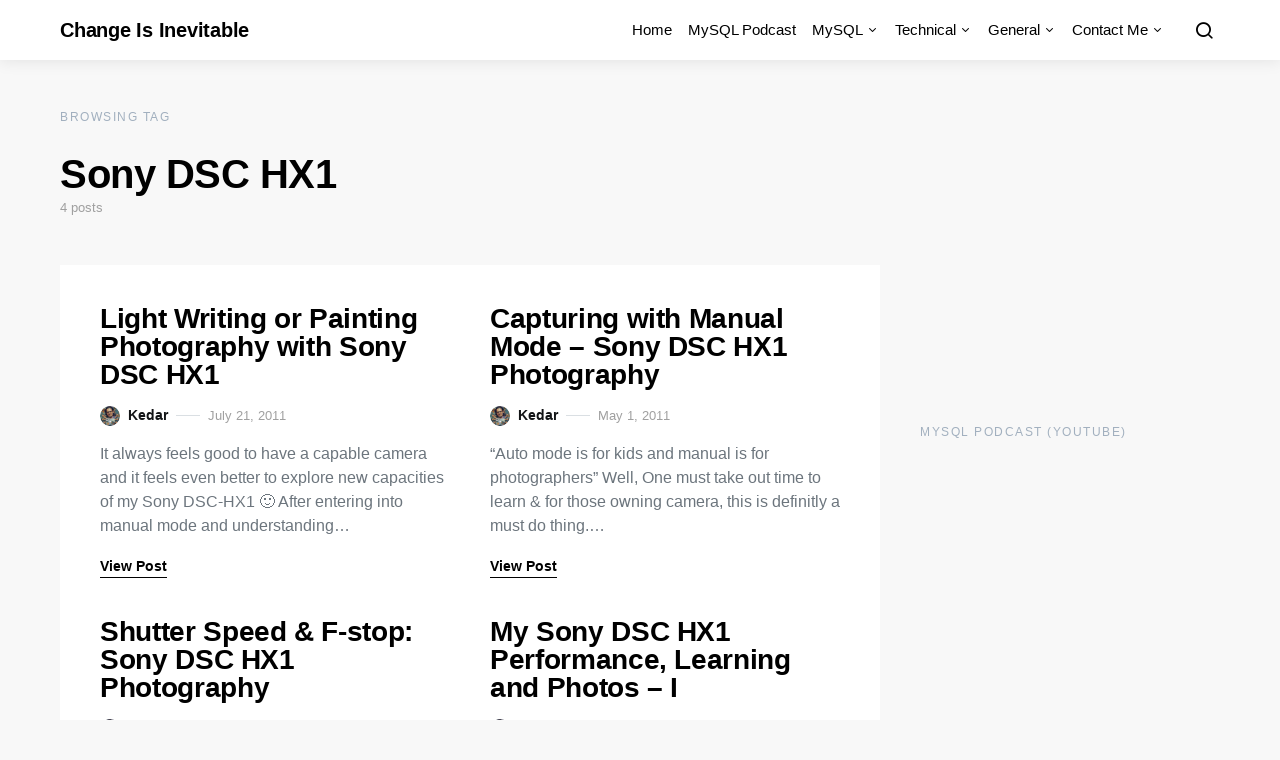

--- FILE ---
content_type: text/html; charset=UTF-8
request_url: https://kedar.nitty-witty.com/blog/tag/sony-dsc-hx1
body_size: 13192
content:
<!doctype html><html dir="ltr" lang="en-US" prefix="og: https://ogp.me/ns#"><head> <script async src="https://pagead2.googlesyndication.com/pagead/js/adsbygoogle.js?client=ca-pub-1918330691765333"      crossorigin="anonymous"></script>  <script async src="https://www.googletagmanager.com/gtag/js?id=G-9RR5V77ZSW"></script> <script>window.dataLayer = window.dataLayer || [];
  function gtag(){dataLayer.push(arguments);}
  gtag('js', new Date());

  gtag('config', 'G-9RR5V77ZSW');</script> <meta charset="UTF-8"><meta name="viewport" content="width=device-width, initial-scale=1"><link rel="profile" href="http://gmpg.org/xfn/11"><title>Sony DSC HX1 | Change Is Inevitable</title><meta name="robots" content="max-image-preview:large" /><meta name="google-site-verification" content="_Bu1h5r0PxIC0D2jBVdmYN45RTeG9ogcX85XLkbG1qA" /><meta name="msvalidate.01" content="116B62074CBCA1BA99B8CCE09CCF2FB8" /><link rel="canonical" href="https://kedar.nitty-witty.com/blog/tag/sony-dsc-hx1" /><meta name="generator" content="All in One SEO (AIOSEO) 4.8.7" /> <script type="application/ld+json" class="aioseo-schema">{"@context":"https:\/\/schema.org","@graph":[{"@type":"BreadcrumbList","@id":"https:\/\/kedar.nitty-witty.com\/blog\/tag\/sony-dsc-hx1#breadcrumblist","itemListElement":[{"@type":"ListItem","@id":"https:\/\/kedar.nitty-witty.com\/blog#listItem","position":1,"name":"Home","item":"https:\/\/kedar.nitty-witty.com\/blog","nextItem":{"@type":"ListItem","@id":"https:\/\/kedar.nitty-witty.com\/blog\/tag\/sony-dsc-hx1#listItem","name":"Sony DSC HX1"}},{"@type":"ListItem","@id":"https:\/\/kedar.nitty-witty.com\/blog\/tag\/sony-dsc-hx1#listItem","position":2,"name":"Sony DSC HX1","previousItem":{"@type":"ListItem","@id":"https:\/\/kedar.nitty-witty.com\/blog#listItem","name":"Home"}}]},{"@type":"CollectionPage","@id":"https:\/\/kedar.nitty-witty.com\/blog\/tag\/sony-dsc-hx1#collectionpage","url":"https:\/\/kedar.nitty-witty.com\/blog\/tag\/sony-dsc-hx1","name":"Sony DSC HX1 | Change Is Inevitable","inLanguage":"en-US","isPartOf":{"@id":"https:\/\/kedar.nitty-witty.com\/blog\/#website"},"breadcrumb":{"@id":"https:\/\/kedar.nitty-witty.com\/blog\/tag\/sony-dsc-hx1#breadcrumblist"}},{"@type":"Person","@id":"https:\/\/kedar.nitty-witty.com\/blog\/#person","name":"Kedar","image":{"@type":"ImageObject","@id":"https:\/\/kedar.nitty-witty.com\/blog\/tag\/sony-dsc-hx1#personImage","url":"https:\/\/secure.gravatar.com\/avatar\/be1f7021485c325d92cc4c5d961accb9c1af72b1b11281a790f7f4f066ef10d3?s=96&d=mm&r=g","width":96,"height":96,"caption":"Kedar"}},{"@type":"WebSite","@id":"https:\/\/kedar.nitty-witty.com\/blog\/#website","url":"https:\/\/kedar.nitty-witty.com\/blog\/","name":"..::CHANGE is INEVITABLE::..","description":"Kedar Vaijanapurkar's Blog for MySQL, technology and various subjects","inLanguage":"en-US","publisher":{"@id":"https:\/\/kedar.nitty-witty.com\/blog\/#person"}}]}</script> <link rel="alternate" type="application/rss+xml" title="Change Is Inevitable &raquo; Feed" href="https://kedar.nitty-witty.com/blog/feed" /><link rel="alternate" type="application/rss+xml" title="Change Is Inevitable &raquo; Comments Feed" href="https://kedar.nitty-witty.com/blog/comments/feed" /><link rel="alternate" type="application/rss+xml" title="Change Is Inevitable - Sony DSC HX1 Tag Feed" href="https://kedar.nitty-witty.com/blog/tag/sony-dsc-hx1/feed" /> <script>window._wpemojiSettings={"baseUrl":"https:\/\/s.w.org\/images\/core\/emoji\/16.0.1\/72x72\/","ext":".png","svgUrl":"https:\/\/s.w.org\/images\/core\/emoji\/16.0.1\/svg\/","svgExt":".svg","source":{"concatemoji":"https:\/\/kedar.nitty-witty.com\/blog\/wp-includes\/js\/wp-emoji-release.min.js?ver=6.8.3"}};
/*! This file is auto-generated */
!function(s,n){var o,i,e;function c(e){try{var t={supportTests:e,timestamp:(new Date).valueOf()};sessionStorage.setItem(o,JSON.stringify(t))}catch(e){}}function p(e,t,n){e.clearRect(0,0,e.canvas.width,e.canvas.height),e.fillText(t,0,0);var t=new Uint32Array(e.getImageData(0,0,e.canvas.width,e.canvas.height).data),a=(e.clearRect(0,0,e.canvas.width,e.canvas.height),e.fillText(n,0,0),new Uint32Array(e.getImageData(0,0,e.canvas.width,e.canvas.height).data));return t.every(function(e,t){return e===a[t]})}function u(e,t){e.clearRect(0,0,e.canvas.width,e.canvas.height),e.fillText(t,0,0);for(var n=e.getImageData(16,16,1,1),a=0;a<n.data.length;a++)if(0!==n.data[a])return!1;return!0}function f(e,t,n,a){switch(t){case"flag":return n(e,"\ud83c\udff3\ufe0f\u200d\u26a7\ufe0f","\ud83c\udff3\ufe0f\u200b\u26a7\ufe0f")?!1:!n(e,"\ud83c\udde8\ud83c\uddf6","\ud83c\udde8\u200b\ud83c\uddf6")&&!n(e,"\ud83c\udff4\udb40\udc67\udb40\udc62\udb40\udc65\udb40\udc6e\udb40\udc67\udb40\udc7f","\ud83c\udff4\u200b\udb40\udc67\u200b\udb40\udc62\u200b\udb40\udc65\u200b\udb40\udc6e\u200b\udb40\udc67\u200b\udb40\udc7f");case"emoji":return!a(e,"\ud83e\udedf")}return!1}function g(e,t,n,a){var r="undefined"!=typeof WorkerGlobalScope&&self instanceof WorkerGlobalScope?new OffscreenCanvas(300,150):s.createElement("canvas"),o=r.getContext("2d",{willReadFrequently:!0}),i=(o.textBaseline="top",o.font="600 32px Arial",{});return e.forEach(function(e){i[e]=t(o,e,n,a)}),i}function t(e){var t=s.createElement("script");t.src=e,t.defer=!0,s.head.appendChild(t)}"undefined"!=typeof Promise&&(o="wpEmojiSettingsSupports",i=["flag","emoji"],n.supports={everything:!0,everythingExceptFlag:!0},e=new Promise(function(e){s.addEventListener("DOMContentLoaded",e,{once:!0})}),new Promise(function(t){var n=function(){try{var e=JSON.parse(sessionStorage.getItem(o));if("object"==typeof e&&"number"==typeof e.timestamp&&(new Date).valueOf()<e.timestamp+604800&&"object"==typeof e.supportTests)return e.supportTests}catch(e){}return null}();if(!n){if("undefined"!=typeof Worker&&"undefined"!=typeof OffscreenCanvas&&"undefined"!=typeof URL&&URL.createObjectURL&&"undefined"!=typeof Blob)try{var e="postMessage("+g.toString()+"("+[JSON.stringify(i),f.toString(),p.toString(),u.toString()].join(",")+"));",a=new Blob([e],{type:"text/javascript"}),r=new Worker(URL.createObjectURL(a),{name:"wpTestEmojiSupports"});return void(r.onmessage=function(e){c(n=e.data),r.terminate(),t(n)})}catch(e){}c(n=g(i,f,p,u))}t(n)}).then(function(e){for(var t in e)n.supports[t]=e[t],n.supports.everything=n.supports.everything&&n.supports[t],"flag"!==t&&(n.supports.everythingExceptFlag=n.supports.everythingExceptFlag&&n.supports[t]);n.supports.everythingExceptFlag=n.supports.everythingExceptFlag&&!n.supports.flag,n.DOMReady=!1,n.readyCallback=function(){n.DOMReady=!0}}).then(function(){return e}).then(function(){var e;n.supports.everything||(n.readyCallback(),(e=n.source||{}).concatemoji?t(e.concatemoji):e.wpemoji&&e.twemoji&&(t(e.twemoji),t(e.wpemoji)))}))}((window,document),window._wpemojiSettings)</script> <link data-optimized="2" rel="stylesheet" href="https://kedar.nitty-witty.com/blog/wp-content/litespeed/css/c0de4a966372c730df88f580ad1478d1.css?ver=08266" /> <script src="https://kedar.nitty-witty.com/blog/wp-includes/js/jquery/jquery.min.js?ver=3.7.1" id="jquery-core-js"></script> <script data-optimized="1" src="https://kedar.nitty-witty.com/blog/wp-content/litespeed/js/2aae96fe6040131d56e7bbed0a322838.js?ver=b40cf" id="jquery-migrate-js"></script> <link rel="https://api.w.org/" href="https://kedar.nitty-witty.com/blog/wp-json/" /><link rel="alternate" title="JSON" type="application/json" href="https://kedar.nitty-witty.com/blog/wp-json/wp/v2/tags/106" /><link rel="EditURI" type="application/rsd+xml" title="RSD" href="https://kedar.nitty-witty.com/blog/xmlrpc.php?rsd" /><meta name="generator" content="WordPress 6.8.3" /><meta name="generator" content="dominant-color-images 1.2.0"><meta name="generator" content="performance-lab 4.0.0; plugins: dominant-color-images, webp-uploads"><meta name="generator" content="webp-uploads 2.5.1"><link rel="icon" href="https://kedar.nitty-witty.com/blog/wp-content/uploads/2014/06/Change-Is-Inevitable-150x55.gif" sizes="32x32" /><link rel="icon" href="https://kedar.nitty-witty.com/blog/wp-content/uploads/2014/06/Change-Is-Inevitable.gif" sizes="192x192" /><link rel="apple-touch-icon" href="https://kedar.nitty-witty.com/blog/wp-content/uploads/2014/06/Change-Is-Inevitable.gif" /><meta name="msapplication-TileImage" content="https://kedar.nitty-witty.com/blog/wp-content/uploads/2014/06/Change-Is-Inevitable.gif" /></head><body class="archive tag tag-sony-dsc-hx1 tag-106 wp-embed-responsive wp-theme-expertly cs-page-layout-right sidebar-enabled sidebar-right headings-medium navbar-sticky-enabled navbar-smart-enabled sticky-sidebar-enabled stick-to-bottom post-sidebar-disabled block-align-enabled"><div class="site-overlay"></div><div class="offcanvas"><div class="offcanvas-header"><nav class="navbar navbar-offcanvas"><a class="offcanvas-brand site-title" href="https://kedar.nitty-witty.com/blog/" rel="home">Change Is Inevitable</a>
<button type="button" class="toggle-offcanvas button-round">
<i class="cs-icon cs-icon-x"></i>
</button></nav></div><aside class="offcanvas-sidebar"><div class="offcanvas-inner"><div class="widget widget_nav_menu cs-d-lg-none"><div class="menu-pages-container"><ul id="menu-pages" class="menu"><li id="menu-item-1979" class="menu-item menu-item-type-custom menu-item-object-custom menu-item-home menu-item-1979"><a href="https://kedar.nitty-witty.com/blog">Home</a></li><li id="menu-item-3411" class="menu-item menu-item-type-post_type menu-item-object-page menu-item-3411"><a href="https://kedar.nitty-witty.com/blog/mysql-podcast">MySQL Podcast</a></li><li id="menu-item-1929" class="menu-item menu-item-type-taxonomy menu-item-object-category menu-item-has-children menu-item-1929"><a href="https://kedar.nitty-witty.com/blog/category/mysql">MySQL</a><ul class="sub-menu"><li id="menu-item-1977" class="menu-item menu-item-type-taxonomy menu-item-object-category menu-item-1977"><a href="https://kedar.nitty-witty.com/blog/category/mysql/mysql-articles">MySQL-Articles</a></li><li id="menu-item-3202" class="menu-item menu-item-type-taxonomy menu-item-object-category menu-item-3202"><a href="https://kedar.nitty-witty.com/blog/category/mysql/aws-rds">AWS RDS</a></li><li id="menu-item-3207" class="menu-item menu-item-type-taxonomy menu-item-object-category menu-item-3207"><a href="https://kedar.nitty-witty.com/blog/category/mysql/percona-xtradb-cluster">Percona Xtradb Cluster</a></li><li id="menu-item-3204" class="menu-item menu-item-type-taxonomy menu-item-object-category menu-item-3204"><a href="https://kedar.nitty-witty.com/blog/category/mysql/mariadb">MariaDB</a></li><li id="menu-item-3203" class="menu-item menu-item-type-taxonomy menu-item-object-category menu-item-3203"><a href="https://kedar.nitty-witty.com/blog/category/mysql/mysql-galera-cluster">Galera Cluster</a></li><li id="menu-item-3208" class="menu-item menu-item-type-taxonomy menu-item-object-category menu-item-3208"><a href="https://kedar.nitty-witty.com/blog/category/mysql/proxysql">ProxySQL</a></li><li id="menu-item-1978" class="menu-item menu-item-type-taxonomy menu-item-object-category menu-item-1978"><a href="https://kedar.nitty-witty.com/blog/category/mysql/mysql-scripts-mysql">MySQL-Scripts</a></li><li id="menu-item-3205" class="menu-item menu-item-type-taxonomy menu-item-object-category menu-item-3205"><a href="https://kedar.nitty-witty.com/blog/category/mysql/mysql-tools">MySQL tools</a></li><li id="menu-item-1625" class="menu-item menu-item-type-post_type menu-item-object-page menu-item-1625"><a href="https://kedar.nitty-witty.com/blog/mysql-resources">MySQL Resources</a></li></ul></li><li id="menu-item-1930" class="menu-item menu-item-type-taxonomy menu-item-object-category menu-item-has-children menu-item-1930"><a href="https://kedar.nitty-witty.com/blog/category/technical">Technical</a><ul class="sub-menu"><li id="menu-item-1935" class="menu-item menu-item-type-taxonomy menu-item-object-category menu-item-1935"><a href="https://kedar.nitty-witty.com/blog/category/qa-testing">QA-Testing</a></li></ul></li><li id="menu-item-1931" class="menu-item menu-item-type-taxonomy menu-item-object-category menu-item-has-children menu-item-1931"><a href="https://kedar.nitty-witty.com/blog/category/general">General</a><ul class="sub-menu"><li id="menu-item-3434" class="menu-item menu-item-type-custom menu-item-object-custom menu-item-3434"><a href="https://kedar.nitty-witty.com/blog/decimal-to-binary.php">binary-to-decimal</a></li><li id="menu-item-3435" class="menu-item menu-item-type-custom menu-item-object-custom menu-item-3435"><a href="https://kedar.nitty-witty.com/blog/fermat.php">Fermat&#8217;s Theorem</a></li><li id="menu-item-1932" class="menu-item menu-item-type-taxonomy menu-item-object-category menu-item-1932"><a href="https://kedar.nitty-witty.com/blog/category/review">Review</a></li><li id="menu-item-1933" class="menu-item menu-item-type-taxonomy menu-item-object-category menu-item-1933"><a href="https://kedar.nitty-witty.com/blog/category/just-for-fun">Just for fun</a></li><li id="menu-item-1934" class="menu-item menu-item-type-taxonomy menu-item-object-category menu-item-1934"><a href="https://kedar.nitty-witty.com/blog/category/personal">Personal</a></li></ul></li><li id="menu-item-1779" class="menu-item menu-item-type-post_type menu-item-object-page menu-item-has-children menu-item-1779"><a href="https://kedar.nitty-witty.com/blog/contact-me">Contact Me</a><ul class="sub-menu"><li id="menu-item-1536" class="menu-item menu-item-type-post_type menu-item-object-page menu-item-1536"><a href="https://kedar.nitty-witty.com/blog/copyright">Copyright</a></li><li id="menu-item-3403" class="menu-item menu-item-type-custom menu-item-object-custom menu-item-3403"><a href="https://www.youtube.com/playlist?list=PLuH3dS74ncnzpsz4BWRyzHn-RCPUx3OAB">MySQL Podcast (Youtube)</a></li><li id="menu-item-3404" class="menu-item menu-item-type-custom menu-item-object-custom menu-item-3404"><a href="https://open.spotify.com/show/6ndYU0ULlgOt4tRT9oFcwf">MySQL Podcast (Spotify)</a></li></ul></li></ul></div></div></div></aside></div><div id="page" class="site"><div class="site-inner"><header id="masthead" class="site-header"><nav class="navbar navbar-primary"><div class="navbar-wrap"><div class="navbar-container"><div class="navbar-content">
<button type="button" class="toggle-offcanvas">
<i class="cs-icon cs-icon-menu"></i>
</button>
<a class="navbar-brand site-title" href="https://kedar.nitty-witty.com/blog/" rel="home">Change Is Inevitable</a><p class="navbar-text site-description">Kedar Vaijanapurkar&#039;s Blog for MySQL, technology and various subjects</p><ul id="menu-pages-1" class="navbar-nav"><li class="menu-item menu-item-type-custom menu-item-object-custom menu-item-home menu-item-1979"><a href="https://kedar.nitty-witty.com/blog">Home</a></li><li class="menu-item menu-item-type-post_type menu-item-object-page menu-item-3411"><a href="https://kedar.nitty-witty.com/blog/mysql-podcast">MySQL Podcast</a></li><li class="menu-item menu-item-type-taxonomy menu-item-object-category menu-item-has-children menu-item-1929"><a href="https://kedar.nitty-witty.com/blog/category/mysql">MySQL</a><ul class="sub-menu"><li class="menu-item menu-item-type-taxonomy menu-item-object-category menu-item-1977"><a href="https://kedar.nitty-witty.com/blog/category/mysql/mysql-articles">MySQL-Articles</a></li><li class="menu-item menu-item-type-taxonomy menu-item-object-category menu-item-3202"><a href="https://kedar.nitty-witty.com/blog/category/mysql/aws-rds">AWS RDS</a></li><li class="menu-item menu-item-type-taxonomy menu-item-object-category menu-item-3207"><a href="https://kedar.nitty-witty.com/blog/category/mysql/percona-xtradb-cluster">Percona Xtradb Cluster</a></li><li class="menu-item menu-item-type-taxonomy menu-item-object-category menu-item-3204"><a href="https://kedar.nitty-witty.com/blog/category/mysql/mariadb">MariaDB</a></li><li class="menu-item menu-item-type-taxonomy menu-item-object-category menu-item-3203"><a href="https://kedar.nitty-witty.com/blog/category/mysql/mysql-galera-cluster">Galera Cluster</a></li><li class="menu-item menu-item-type-taxonomy menu-item-object-category menu-item-3208"><a href="https://kedar.nitty-witty.com/blog/category/mysql/proxysql">ProxySQL</a></li><li class="menu-item menu-item-type-taxonomy menu-item-object-category menu-item-1978"><a href="https://kedar.nitty-witty.com/blog/category/mysql/mysql-scripts-mysql">MySQL-Scripts</a></li><li class="menu-item menu-item-type-taxonomy menu-item-object-category menu-item-3205"><a href="https://kedar.nitty-witty.com/blog/category/mysql/mysql-tools">MySQL tools</a></li><li class="menu-item menu-item-type-post_type menu-item-object-page menu-item-1625"><a href="https://kedar.nitty-witty.com/blog/mysql-resources">MySQL Resources</a></li></ul></li><li class="menu-item menu-item-type-taxonomy menu-item-object-category menu-item-has-children menu-item-1930"><a href="https://kedar.nitty-witty.com/blog/category/technical">Technical</a><ul class="sub-menu"><li class="menu-item menu-item-type-taxonomy menu-item-object-category menu-item-1935"><a href="https://kedar.nitty-witty.com/blog/category/qa-testing">QA-Testing</a></li></ul></li><li class="menu-item menu-item-type-taxonomy menu-item-object-category menu-item-has-children menu-item-1931"><a href="https://kedar.nitty-witty.com/blog/category/general">General</a><ul class="sub-menu"><li class="menu-item menu-item-type-custom menu-item-object-custom menu-item-3434"><a href="https://kedar.nitty-witty.com/blog/decimal-to-binary.php">binary-to-decimal</a></li><li class="menu-item menu-item-type-custom menu-item-object-custom menu-item-3435"><a href="https://kedar.nitty-witty.com/blog/fermat.php">Fermat&#8217;s Theorem</a></li><li class="menu-item menu-item-type-taxonomy menu-item-object-category menu-item-1932"><a href="https://kedar.nitty-witty.com/blog/category/review">Review</a></li><li class="menu-item menu-item-type-taxonomy menu-item-object-category menu-item-1933"><a href="https://kedar.nitty-witty.com/blog/category/just-for-fun">Just for fun</a></li><li class="menu-item menu-item-type-taxonomy menu-item-object-category menu-item-1934"><a href="https://kedar.nitty-witty.com/blog/category/personal">Personal</a></li></ul></li><li class="menu-item menu-item-type-post_type menu-item-object-page menu-item-has-children menu-item-1779"><a href="https://kedar.nitty-witty.com/blog/contact-me">Contact Me</a><ul class="sub-menu"><li class="menu-item menu-item-type-post_type menu-item-object-page menu-item-1536"><a href="https://kedar.nitty-witty.com/blog/copyright">Copyright</a></li><li class="menu-item menu-item-type-custom menu-item-object-custom menu-item-3403"><a href="https://www.youtube.com/playlist?list=PLuH3dS74ncnzpsz4BWRyzHn-RCPUx3OAB">MySQL Podcast (Youtube)</a></li><li class="menu-item menu-item-type-custom menu-item-object-custom menu-item-3404"><a href="https://open.spotify.com/show/6ndYU0ULlgOt4tRT9oFcwf">MySQL Podcast (Spotify)</a></li></ul></li></ul>
<button type="button" class="toggle-search">
<i class="cs-icon cs-icon-search"></i>
</button></div></div></div><div class="site-search" id="search"><div class="cs-container"><form role="search" method="get" class="search-form" action="https://kedar.nitty-witty.com/blog/">
<label class="sr-only">Search for:</label><div class="cs-input-group">
<input type="search" value="" name="s" class="search-field" placeholder="Enter your search topic" required>
<button type="submit" class="search-submit">Search</button></div></form></div></div></nav></header><div class="site-content"><div class="cs-container"><div id="content" class="main-content"><div id="primary" class="content-area"><main id="main" class="site-main"><header class="page-header "><p class="page-subtitle title-block">Browsing Tag</p><h1 class="page-title">Sony DSC HX1</h1><div class="archive-count">
4 posts</div></header><div class="post-archive"><div class="archive-wrap"><div class="archive-main archive-grid"><article id="post-1549" class="post-1549 post type-post status-publish format-standard category-personal tag-light-photography tag-light-writing tag-photography tag-sony-dsc tag-sony-dsc-hx1"><div class="post-outer"><div class="post-inner"><header class="entry-header"><h1 class="entry-title"><a href="https://kedar.nitty-witty.com/blog/light-writing-painting-photography-sony-dsc-hx1" rel="bookmark">Light Writing or Painting Photography with Sony DSC HX1</a></h1><ul class="post-meta"><li class="meta-author"><span class="author"><a class="url fn n" href="https://kedar.nitty-witty.com/blog/author/admin" title="View all posts by Kedar"><img data-lazyloaded="1" src="[data-uri]" alt='' data-src='https://secure.gravatar.com/avatar/be1f7021485c325d92cc4c5d961accb9c1af72b1b11281a790f7f4f066ef10d3?s=20&#038;d=mm&#038;r=g' data-srcset='https://secure.gravatar.com/avatar/be1f7021485c325d92cc4c5d961accb9c1af72b1b11281a790f7f4f066ef10d3?s=40&#038;d=mm&#038;r=g 2x' class='avatar avatar-20 photo' height='20' width='20' decoding='async'/><noscript><img alt='' src='https://secure.gravatar.com/avatar/be1f7021485c325d92cc4c5d961accb9c1af72b1b11281a790f7f4f066ef10d3?s=20&#038;d=mm&#038;r=g' srcset='https://secure.gravatar.com/avatar/be1f7021485c325d92cc4c5d961accb9c1af72b1b11281a790f7f4f066ef10d3?s=40&#038;d=mm&#038;r=g 2x' class='avatar avatar-20 photo' height='20' width='20' decoding='async'/></noscript>Kedar</a></span></li><li class="meta-date">July 21, 2011</li></ul></header><div class="entry-excerpt">
It always feels good to have a capable camera and it feels even better to explore new capacities of my Sony DSC-HX1 🙂 After entering into manual mode and understanding&hellip;</div><div class="entry-details"><div class="entry-more">
<a class="cs-link-more" href="https://kedar.nitty-witty.com/blog/light-writing-painting-photography-sony-dsc-hx1">
View Post						</a></div></div></div></div></article><article id="post-1508" class="post-1508 post type-post status-publish format-standard category-personal tag-dsc-hx1 tag-manual-mode tag-photography tag-sony tag-sony-dsc-hx1"><div class="post-outer"><div class="post-inner"><header class="entry-header"><h1 class="entry-title"><a href="https://kedar.nitty-witty.com/blog/capturing-with-manual-mode-sony-dsc-hx1-photography" rel="bookmark">Capturing with Manual Mode &#8211; Sony DSC HX1 Photography</a></h1><ul class="post-meta"><li class="meta-author"><span class="author"><a class="url fn n" href="https://kedar.nitty-witty.com/blog/author/admin" title="View all posts by Kedar"><img data-lazyloaded="1" src="[data-uri]" alt='' data-src='https://secure.gravatar.com/avatar/be1f7021485c325d92cc4c5d961accb9c1af72b1b11281a790f7f4f066ef10d3?s=20&#038;d=mm&#038;r=g' data-srcset='https://secure.gravatar.com/avatar/be1f7021485c325d92cc4c5d961accb9c1af72b1b11281a790f7f4f066ef10d3?s=40&#038;d=mm&#038;r=g 2x' class='avatar avatar-20 photo' height='20' width='20' decoding='async'/><noscript><img alt='' src='https://secure.gravatar.com/avatar/be1f7021485c325d92cc4c5d961accb9c1af72b1b11281a790f7f4f066ef10d3?s=20&#038;d=mm&#038;r=g' srcset='https://secure.gravatar.com/avatar/be1f7021485c325d92cc4c5d961accb9c1af72b1b11281a790f7f4f066ef10d3?s=40&#038;d=mm&#038;r=g 2x' class='avatar avatar-20 photo' height='20' width='20' decoding='async'/></noscript>Kedar</a></span></li><li class="meta-date">May 1, 2011</li></ul></header><div class="entry-excerpt">
&#8220;Auto mode is for kids and manual is for photographers&#8221; Well, One must take out time to learn &amp; for those owning camera, this is definitly a must do thing.&hellip;</div><div class="entry-details"><div class="entry-more">
<a class="cs-link-more" href="https://kedar.nitty-witty.com/blog/capturing-with-manual-mode-sony-dsc-hx1-photography">
View Post						</a></div></div></div></div></article><article id="post-1042" class="post-1042 post type-post status-publish format-standard category-general tag-camera tag-general tag-photography tag-sony-dsc-hx1"><div class="post-outer"><div class="post-inner"><header class="entry-header"><h1 class="entry-title"><a href="https://kedar.nitty-witty.com/blog/shutter-speed-f-stop-sony-dsc-hx1-photography" rel="bookmark">Shutter Speed &amp; F-stop: Sony DSC HX1 Photography</a></h1><ul class="post-meta"><li class="meta-author"><span class="author"><a class="url fn n" href="https://kedar.nitty-witty.com/blog/author/admin" title="View all posts by Kedar"><img data-lazyloaded="1" src="[data-uri]" alt='' data-src='https://secure.gravatar.com/avatar/be1f7021485c325d92cc4c5d961accb9c1af72b1b11281a790f7f4f066ef10d3?s=20&#038;d=mm&#038;r=g' data-srcset='https://secure.gravatar.com/avatar/be1f7021485c325d92cc4c5d961accb9c1af72b1b11281a790f7f4f066ef10d3?s=40&#038;d=mm&#038;r=g 2x' class='avatar avatar-20 photo' height='20' width='20' decoding='async'/><noscript><img alt='' src='https://secure.gravatar.com/avatar/be1f7021485c325d92cc4c5d961accb9c1af72b1b11281a790f7f4f066ef10d3?s=20&#038;d=mm&#038;r=g' srcset='https://secure.gravatar.com/avatar/be1f7021485c325d92cc4c5d961accb9c1af72b1b11281a790f7f4f066ef10d3?s=40&#038;d=mm&#038;r=g 2x' class='avatar avatar-20 photo' height='20' width='20' decoding='async'/></noscript>Kedar</a></span></li><li class="meta-date">August 25, 2010</li></ul></header><div class="entry-excerpt">
Yesterday I was traveling from Ahmedabad to Vadodara and luckily I carried my DSC HX1 with me. I was even lucky that I was incapable of driving and was on&hellip;</div><div class="entry-details"><div class="entry-more">
<a class="cs-link-more" href="https://kedar.nitty-witty.com/blog/shutter-speed-f-stop-sony-dsc-hx1-photography">
View Post						</a></div></div></div></div></article><article id="post-917" class="post-917 post type-post status-publish format-standard category-general tag-camera tag-general tag-photography tag-sony-dsc-hx1"><div class="post-outer"><div class="post-inner"><header class="entry-header"><h1 class="entry-title"><a href="https://kedar.nitty-witty.com/blog/my-sony-dsc-hx1-performance-learning-and-photos-i" rel="bookmark">My Sony DSC HX1 Performance, Learning and Photos &#8211; I</a></h1><ul class="post-meta"><li class="meta-author"><span class="author"><a class="url fn n" href="https://kedar.nitty-witty.com/blog/author/admin" title="View all posts by Kedar"><img data-lazyloaded="1" src="[data-uri]" alt='' data-src='https://secure.gravatar.com/avatar/be1f7021485c325d92cc4c5d961accb9c1af72b1b11281a790f7f4f066ef10d3?s=20&#038;d=mm&#038;r=g' data-srcset='https://secure.gravatar.com/avatar/be1f7021485c325d92cc4c5d961accb9c1af72b1b11281a790f7f4f066ef10d3?s=40&#038;d=mm&#038;r=g 2x' class='avatar avatar-20 photo' height='20' width='20' decoding='async'/><noscript><img alt='' src='https://secure.gravatar.com/avatar/be1f7021485c325d92cc4c5d961accb9c1af72b1b11281a790f7f4f066ef10d3?s=20&#038;d=mm&#038;r=g' srcset='https://secure.gravatar.com/avatar/be1f7021485c325d92cc4c5d961accb9c1af72b1b11281a790f7f4f066ef10d3?s=40&#038;d=mm&#038;r=g 2x' class='avatar avatar-20 photo' height='20' width='20' decoding='async'/></noscript>Kedar</a></span></li><li class="meta-date">May 27, 2010</li></ul></header><div class="entry-excerpt">
After a lot of ifs, buts, confusions and questions I&#8217;ve bought Sony&#8217;s DSC HX1 . Well I&#8217;m not that good at photography but yes I like that. Here I will post&hellip;</div><div class="entry-details"><div class="entry-more">
<a class="cs-link-more" href="https://kedar.nitty-witty.com/blog/my-sony-dsc-hx1-performance-learning-and-photos-i">
View Post						</a></div></div></div></div></article></div></div></div></main></div><aside id="secondary" class="widget-area sidebar-area"><div class="sidebar sidebar-1"><div class="widget_text widget custom_html-7 widget_custom_html"><div class="textwidget custom-html-widget"><script async src="https://pagead2.googlesyndication.com/pagead/js/adsbygoogle.js?client=ca-pub-1918330691765333"
     crossorigin="anonymous"></script> 
<ins class="adsbygoogle"
style="display:inline-block;width:250px;height:250px"
data-ad-client="ca-pub-1918330691765333"
data-ad-slot="3414208542"></ins> <script>(adsbygoogle = window.adsbygoogle || []).push({});</script></div></div><div class="widget_text widget custom_html-6 widget_custom_html"><h5 class="title-block title-widget">MySQL Podcast (Youtube)</h5><div class="textwidget custom-html-widget"><iframe width="560" height="315" src="https://www.youtube.com/embed/videoseries?si=pD9etboDMapXexg_&amp;list=PLuH3dS74ncnzpsz4BWRyzHn-RCPUx3OAB" title="YouTube video player" frameborder="0" allow="accelerometer; autoplay; clipboard-write; encrypted-media; gyroscope; picture-in-picture; web-share" referrerpolicy="strict-origin-when-cross-origin" allowfullscreen></iframe></div></div><div class="widget rss-6 widget_rss"><h5 class="title-block title-widget"><a class="rsswidget rss-widget-feed" href="https://anchor.fm/s/fda2da70/podcast/rss"><img data-lazyloaded="1" src="[data-uri]" class="rss-widget-icon" style="border:0" width="14" height="14" data-src="https://kedar.nitty-witty.com/blog/wp-includes/images/rss.png" alt="RSS" /><noscript><img class="rss-widget-icon" style="border:0" width="14" height="14" src="https://kedar.nitty-witty.com/blog/wp-includes/images/rss.png" alt="RSS" /></noscript></a> <a class="rsswidget rss-widget-title" href="https://kedar.nitty-witty.com/blog">MySQL Podcast (Spotify)</a></h5><ul><li><a class='rsswidget' href='https://podcasters.spotify.com/pod/show/kedar-vj/episodes/MySQL-InnoDB-Cluster-Group-Replication---Part-7---Key-Concepts-in-MySQL-Group-Replication-InnoDB-Cluster-e37sbtb'>MySQL InnoDB Cluster Group Replication - Part 7 - Key Concepts in MySQL Group Replication InnoDB Cluster</a><div class="rssSummary">🎙️ Welcome to Episode 7 of our MySQL Group Replication Podcast Series!Ep. 7. Key Concepts in MySQL Group Replication InnoDB ClusterIn this episode, we dive deep into the fundamental concepts that make MySQL Group Replication the powerful high availability solution it is today. We explore the core architectural components, from its consensus-based foundation to the [&hellip;]</div></li></ul></div></div><div class="sidebar sidebar-2"></div></aside></div></div></div><footer id="colophon" class="site-footer "><div class="site-info"><div class="footer-content"><h5 class="site-title footer-title">Change Is Inevitable</h5><div class="footer-copyright">
Designed &amp; Developed by <a href="">Code Supply Co.</a></div></div></div></footer></div></div> <script type="speculationrules">{"prefetch":[{"source":"document","where":{"and":[{"href_matches":"\/blog\/*"},{"not":{"href_matches":["\/blog\/wp-*.php","\/blog\/wp-admin\/*","\/blog\/wp-content\/uploads\/*","\/blog\/wp-content\/*","\/blog\/wp-content\/plugins\/*","\/blog\/wp-content\/themes\/expertly\/*","\/blog\/*\\?(.+)"]}},{"not":{"selector_matches":"a[rel~=\"nofollow\"]"}},{"not":{"selector_matches":".no-prefetch, .no-prefetch a"}}]},"eagerness":"conservative"}]}</script>  <script data-optimized="1" type="text/javascript"></script> <script data-optimized="1" src="https://kedar.nitty-witty.com/blog/wp-content/litespeed/js/6a38df327760787078b9e28a86e2f055.js?ver=59149" id="wpascript-js"></script> <script data-optimized="1" id="wpascript-js-after">wpa_field_info={"wpa_field_name":"xzrolj5853","wpa_field_value":507163,"wpa_add_test":"no"}</script> <script data-optimized="1" src="https://kedar.nitty-witty.com/blog/wp-content/litespeed/js/62bcfe1878006d3ad600a0ff1ca6213e.js?ver=92331" id="imagesloaded-js"></script> <script data-optimized="1" src="https://kedar.nitty-witty.com/blog/wp-content/litespeed/js/b6ba5e4dff591939ec518da8bb90b2fb.js?ver=7fcde" id="colcade-js"></script> <script data-optimized="1" src="https://kedar.nitty-witty.com/blog/wp-content/litespeed/js/2f15390bb6789059b2d28c5b8b5a5175.js?ver=49cc7" id="object-fit-images-js"></script> <script data-optimized="1" id="csco-scripts-js-extra">var csco_mega_menu={"rest_url":"https:\/\/kedar.nitty-witty.com\/blog\/wp-json\/csco\/v1\/menu-posts"}</script> <script data-optimized="1" src="https://kedar.nitty-witty.com/blog/wp-content/litespeed/js/cac1d55fd3a7ce75e30112c5dbc4cc56.js?ver=f3790" id="csco-scripts-js"></script> <script data-no-optimize="1">window.lazyLoadOptions=Object.assign({},{threshold:300},window.lazyLoadOptions||{});!function(t,e){"object"==typeof exports&&"undefined"!=typeof module?module.exports=e():"function"==typeof define&&define.amd?define(e):(t="undefined"!=typeof globalThis?globalThis:t||self).LazyLoad=e()}(this,function(){"use strict";function e(){return(e=Object.assign||function(t){for(var e=1;e<arguments.length;e++){var n,a=arguments[e];for(n in a)Object.prototype.hasOwnProperty.call(a,n)&&(t[n]=a[n])}return t}).apply(this,arguments)}function o(t){return e({},at,t)}function l(t,e){return t.getAttribute(gt+e)}function c(t){return l(t,vt)}function s(t,e){return function(t,e,n){e=gt+e;null!==n?t.setAttribute(e,n):t.removeAttribute(e)}(t,vt,e)}function i(t){return s(t,null),0}function r(t){return null===c(t)}function u(t){return c(t)===_t}function d(t,e,n,a){t&&(void 0===a?void 0===n?t(e):t(e,n):t(e,n,a))}function f(t,e){et?t.classList.add(e):t.className+=(t.className?" ":"")+e}function _(t,e){et?t.classList.remove(e):t.className=t.className.replace(new RegExp("(^|\\s+)"+e+"(\\s+|$)")," ").replace(/^\s+/,"").replace(/\s+$/,"")}function g(t){return t.llTempImage}function v(t,e){!e||(e=e._observer)&&e.unobserve(t)}function b(t,e){t&&(t.loadingCount+=e)}function p(t,e){t&&(t.toLoadCount=e)}function n(t){for(var e,n=[],a=0;e=t.children[a];a+=1)"SOURCE"===e.tagName&&n.push(e);return n}function h(t,e){(t=t.parentNode)&&"PICTURE"===t.tagName&&n(t).forEach(e)}function a(t,e){n(t).forEach(e)}function m(t){return!!t[lt]}function E(t){return t[lt]}function I(t){return delete t[lt]}function y(e,t){var n;m(e)||(n={},t.forEach(function(t){n[t]=e.getAttribute(t)}),e[lt]=n)}function L(a,t){var o;m(a)&&(o=E(a),t.forEach(function(t){var e,n;e=a,(t=o[n=t])?e.setAttribute(n,t):e.removeAttribute(n)}))}function k(t,e,n){f(t,e.class_loading),s(t,st),n&&(b(n,1),d(e.callback_loading,t,n))}function A(t,e,n){n&&t.setAttribute(e,n)}function O(t,e){A(t,rt,l(t,e.data_sizes)),A(t,it,l(t,e.data_srcset)),A(t,ot,l(t,e.data_src))}function w(t,e,n){var a=l(t,e.data_bg_multi),o=l(t,e.data_bg_multi_hidpi);(a=nt&&o?o:a)&&(t.style.backgroundImage=a,n=n,f(t=t,(e=e).class_applied),s(t,dt),n&&(e.unobserve_completed&&v(t,e),d(e.callback_applied,t,n)))}function x(t,e){!e||0<e.loadingCount||0<e.toLoadCount||d(t.callback_finish,e)}function M(t,e,n){t.addEventListener(e,n),t.llEvLisnrs[e]=n}function N(t){return!!t.llEvLisnrs}function z(t){if(N(t)){var e,n,a=t.llEvLisnrs;for(e in a){var o=a[e];n=e,o=o,t.removeEventListener(n,o)}delete t.llEvLisnrs}}function C(t,e,n){var a;delete t.llTempImage,b(n,-1),(a=n)&&--a.toLoadCount,_(t,e.class_loading),e.unobserve_completed&&v(t,n)}function R(i,r,c){var l=g(i)||i;N(l)||function(t,e,n){N(t)||(t.llEvLisnrs={});var a="VIDEO"===t.tagName?"loadeddata":"load";M(t,a,e),M(t,"error",n)}(l,function(t){var e,n,a,o;n=r,a=c,o=u(e=i),C(e,n,a),f(e,n.class_loaded),s(e,ut),d(n.callback_loaded,e,a),o||x(n,a),z(l)},function(t){var e,n,a,o;n=r,a=c,o=u(e=i),C(e,n,a),f(e,n.class_error),s(e,ft),d(n.callback_error,e,a),o||x(n,a),z(l)})}function T(t,e,n){var a,o,i,r,c;t.llTempImage=document.createElement("IMG"),R(t,e,n),m(c=t)||(c[lt]={backgroundImage:c.style.backgroundImage}),i=n,r=l(a=t,(o=e).data_bg),c=l(a,o.data_bg_hidpi),(r=nt&&c?c:r)&&(a.style.backgroundImage='url("'.concat(r,'")'),g(a).setAttribute(ot,r),k(a,o,i)),w(t,e,n)}function G(t,e,n){var a;R(t,e,n),a=e,e=n,(t=Et[(n=t).tagName])&&(t(n,a),k(n,a,e))}function D(t,e,n){var a;a=t,(-1<It.indexOf(a.tagName)?G:T)(t,e,n)}function S(t,e,n){var a;t.setAttribute("loading","lazy"),R(t,e,n),a=e,(e=Et[(n=t).tagName])&&e(n,a),s(t,_t)}function V(t){t.removeAttribute(ot),t.removeAttribute(it),t.removeAttribute(rt)}function j(t){h(t,function(t){L(t,mt)}),L(t,mt)}function F(t){var e;(e=yt[t.tagName])?e(t):m(e=t)&&(t=E(e),e.style.backgroundImage=t.backgroundImage)}function P(t,e){var n;F(t),n=e,r(e=t)||u(e)||(_(e,n.class_entered),_(e,n.class_exited),_(e,n.class_applied),_(e,n.class_loading),_(e,n.class_loaded),_(e,n.class_error)),i(t),I(t)}function U(t,e,n,a){var o;n.cancel_on_exit&&(c(t)!==st||"IMG"===t.tagName&&(z(t),h(o=t,function(t){V(t)}),V(o),j(t),_(t,n.class_loading),b(a,-1),i(t),d(n.callback_cancel,t,e,a)))}function $(t,e,n,a){var o,i,r=(i=t,0<=bt.indexOf(c(i)));s(t,"entered"),f(t,n.class_entered),_(t,n.class_exited),o=t,i=a,n.unobserve_entered&&v(o,i),d(n.callback_enter,t,e,a),r||D(t,n,a)}function q(t){return t.use_native&&"loading"in HTMLImageElement.prototype}function H(t,o,i){t.forEach(function(t){return(a=t).isIntersecting||0<a.intersectionRatio?$(t.target,t,o,i):(e=t.target,n=t,a=o,t=i,void(r(e)||(f(e,a.class_exited),U(e,n,a,t),d(a.callback_exit,e,n,t))));var e,n,a})}function B(e,n){var t;tt&&!q(e)&&(n._observer=new IntersectionObserver(function(t){H(t,e,n)},{root:(t=e).container===document?null:t.container,rootMargin:t.thresholds||t.threshold+"px"}))}function J(t){return Array.prototype.slice.call(t)}function K(t){return t.container.querySelectorAll(t.elements_selector)}function Q(t){return c(t)===ft}function W(t,e){return e=t||K(e),J(e).filter(r)}function X(e,t){var n;(n=K(e),J(n).filter(Q)).forEach(function(t){_(t,e.class_error),i(t)}),t.update()}function t(t,e){var n,a,t=o(t);this._settings=t,this.loadingCount=0,B(t,this),n=t,a=this,Y&&window.addEventListener("online",function(){X(n,a)}),this.update(e)}var Y="undefined"!=typeof window,Z=Y&&!("onscroll"in window)||"undefined"!=typeof navigator&&/(gle|ing|ro)bot|crawl|spider/i.test(navigator.userAgent),tt=Y&&"IntersectionObserver"in window,et=Y&&"classList"in document.createElement("p"),nt=Y&&1<window.devicePixelRatio,at={elements_selector:".lazy",container:Z||Y?document:null,threshold:300,thresholds:null,data_src:"src",data_srcset:"srcset",data_sizes:"sizes",data_bg:"bg",data_bg_hidpi:"bg-hidpi",data_bg_multi:"bg-multi",data_bg_multi_hidpi:"bg-multi-hidpi",data_poster:"poster",class_applied:"applied",class_loading:"litespeed-loading",class_loaded:"litespeed-loaded",class_error:"error",class_entered:"entered",class_exited:"exited",unobserve_completed:!0,unobserve_entered:!1,cancel_on_exit:!0,callback_enter:null,callback_exit:null,callback_applied:null,callback_loading:null,callback_loaded:null,callback_error:null,callback_finish:null,callback_cancel:null,use_native:!1},ot="src",it="srcset",rt="sizes",ct="poster",lt="llOriginalAttrs",st="loading",ut="loaded",dt="applied",ft="error",_t="native",gt="data-",vt="ll-status",bt=[st,ut,dt,ft],pt=[ot],ht=[ot,ct],mt=[ot,it,rt],Et={IMG:function(t,e){h(t,function(t){y(t,mt),O(t,e)}),y(t,mt),O(t,e)},IFRAME:function(t,e){y(t,pt),A(t,ot,l(t,e.data_src))},VIDEO:function(t,e){a(t,function(t){y(t,pt),A(t,ot,l(t,e.data_src))}),y(t,ht),A(t,ct,l(t,e.data_poster)),A(t,ot,l(t,e.data_src)),t.load()}},It=["IMG","IFRAME","VIDEO"],yt={IMG:j,IFRAME:function(t){L(t,pt)},VIDEO:function(t){a(t,function(t){L(t,pt)}),L(t,ht),t.load()}},Lt=["IMG","IFRAME","VIDEO"];return t.prototype={update:function(t){var e,n,a,o=this._settings,i=W(t,o);{if(p(this,i.length),!Z&&tt)return q(o)?(e=o,n=this,i.forEach(function(t){-1!==Lt.indexOf(t.tagName)&&S(t,e,n)}),void p(n,0)):(t=this._observer,o=i,t.disconnect(),a=t,void o.forEach(function(t){a.observe(t)}));this.loadAll(i)}},destroy:function(){this._observer&&this._observer.disconnect(),K(this._settings).forEach(function(t){I(t)}),delete this._observer,delete this._settings,delete this.loadingCount,delete this.toLoadCount},loadAll:function(t){var e=this,n=this._settings;W(t,n).forEach(function(t){v(t,e),D(t,n,e)})},restoreAll:function(){var e=this._settings;K(e).forEach(function(t){P(t,e)})}},t.load=function(t,e){e=o(e);D(t,e)},t.resetStatus=function(t){i(t)},t}),function(t,e){"use strict";function n(){e.body.classList.add("litespeed_lazyloaded")}function a(){console.log("[LiteSpeed] Start Lazy Load"),o=new LazyLoad(Object.assign({},t.lazyLoadOptions||{},{elements_selector:"[data-lazyloaded]",callback_finish:n})),i=function(){o.update()},t.MutationObserver&&new MutationObserver(i).observe(e.documentElement,{childList:!0,subtree:!0,attributes:!0})}var o,i;t.addEventListener?t.addEventListener("load",a,!1):t.attachEvent("onload",a)}(window,document);</script></body></html>
<!-- Page optimized by LiteSpeed Cache @2026-01-14 06:24:26 -->

<!-- Page cached by LiteSpeed Cache 7.6.2 on 2026-01-14 06:24:25 -->

--- FILE ---
content_type: text/html; charset=utf-8
request_url: https://www.google.com/recaptcha/api2/aframe
body_size: 267
content:
<!DOCTYPE HTML><html><head><meta http-equiv="content-type" content="text/html; charset=UTF-8"></head><body><script nonce="uOhqcbYOV2aMFMvjSXxt1w">/** Anti-fraud and anti-abuse applications only. See google.com/recaptcha */ try{var clients={'sodar':'https://pagead2.googlesyndication.com/pagead/sodar?'};window.addEventListener("message",function(a){try{if(a.source===window.parent){var b=JSON.parse(a.data);var c=clients[b['id']];if(c){var d=document.createElement('img');d.src=c+b['params']+'&rc='+(localStorage.getItem("rc::a")?sessionStorage.getItem("rc::b"):"");window.document.body.appendChild(d);sessionStorage.setItem("rc::e",parseInt(sessionStorage.getItem("rc::e")||0)+1);localStorage.setItem("rc::h",'1768748976981');}}}catch(b){}});window.parent.postMessage("_grecaptcha_ready", "*");}catch(b){}</script></body></html>